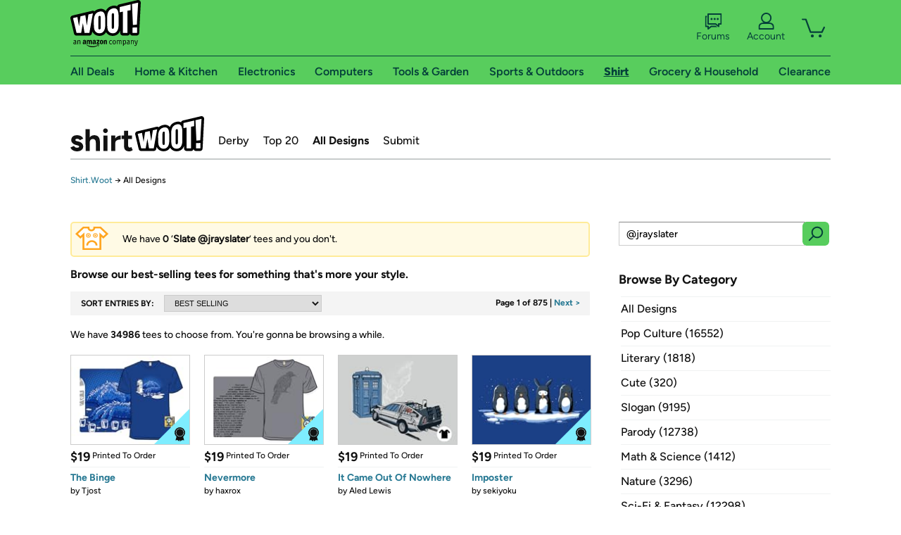

--- FILE ---
content_type: text/html; charset=utf-8
request_url: https://shirt.woot.com/catalog?q=%40jrayslater&color=slate
body_size: 15813
content:



    <!DOCTYPE html>
    <html>
    <head>
        <!--AWS RUM-->
<script>(function (n, i, v, r, s, c, x, z) { x = window.AwsRumClient = { q: [], n: n, i: i, v: v, r: r, c: c }; window[n] = function (c, p) { x.q.push({ c: c, p: p }); }; z = document.createElement('script'); z.async = true; z.src = s; document.head.insertBefore(z, document.head.getElementsByTagName('script')[0]); })('cwr', 'f3691888-3da1-4d69-a78a-bbc88c499553', '1.0.0', 'us-east-1', 'https://client.rum.us-east-1.amazonaws.com/1.5.0/cwr.js', { guestRoleArn: "arn:aws:iam::525508281157:role/RUM-Monitor-us-east-1-525508281157-0063818041461-Unauth", identityPoolId: "us-east-1:9d0ab28f-ed32-4a67-84b0-1a981cafd7fb", endpoint: "https://dataplane.rum.us-east-1.amazonaws.com", telemetries: ["performance", "errors", "http"], allowCookies: true, enableXRay: true });</script>
<!--End AWS RUM-->

        <title>Shirt.Woot Catalog</title>
        <link rel="icon" type="image/png" href="https://d3rqdbvvokrlbl.cloudfront.net/lib/Images/favicon/favicon-96x96.2025.png" sizes="96x96" />
<link rel="icon" type="image/svg+xml" href="https://d3rqdbvvokrlbl.cloudfront.net/lib/Images/favicon/favicon.2025.svg" />
<link rel="apple-touch-icon" sizes="180x180" href="https://d3rqdbvvokrlbl.cloudfront.net/lib/Images/favicon/apple-touch-icon.5.png" />
<meta name="apple-mobile-web-app-title" content="Woot!" />


        <link href="https://d3rqdbvvokrlbl.cloudfront.net/areas/shirt.woot/styles/shared/layout.53e626251032.less" rel="stylesheet" />
        <link href="https://shirt.woot.com/catalog?q=%40jrayslater&amp;color=slate"
              rel="canonical">
        
        <meta content="width=1100" name="viewport" />
        <meta name="google-site-verification" content="OvtTPma0yP_gBPm58WnY3eTo2QcEZerb24x8gTUgiZQ" />
        <script crossorigin="anonymous" src="https://d3rqdbvvokrlbl.cloudfront.net/lib/scripts/shared/jquery-modernizr.53e626251032.js"></script>

        <meta content="2026-01-14T20:04:01.0849643Z" id="timestamp">

            
        <meta property="fb:app_id" content="121800081168103" />
        <meta property="og:description" content="We have 0 ‘Slate @jrayslater’ tees and you don&#39;t. Let&#39;s change that" />
        <meta property="og:title" content="Shirt.Woot Catalog" />
        <meta property="og:url" content="https://shirt.woot.com/catalog?q=%40jrayslater&amp;color=slate" />
        <meta property="og:site_name" content="Shirt.Woot" />


        <script>
            var googletag = googletag || {};
            googletag.cmd = googletag.cmd || [];
            (function () {
                var gads = document.createElement("script");
                gads.async = true;
                gads.type = "text/javascript";
                var useSSL = "https:" == document.location.protocol;
                gads.src = (useSSL ? "https:" : "http:") + "//www.googletagservices.com/tag/js/gpt.js";
                var node = document.getElementsByTagName("script")[0];
                node.parentNode.insertBefore(gads, node);
            })();
        </script>

        
            <script>
        var googleDataLayer = googleDataLayer || [];
        googleDataLayer.push({
            customDimensions: {
                displayType: 'Desktop',
            },
        });
    </script>

    <!-- Google Tag Manager -->
    <script>
        (function (w, d, s, l, i) {
            w[l] = w[l] || []; w[l].push({
                'gtm.start':
                    new Date().getTime(), event: 'gtm.js'
            }); var f = d.getElementsByTagName(s)[0],
                j = d.createElement(s), dl = l != 'dataLayer' ? '&l=' + l : ''; j.async = true; j.src =
                    '//www.googletagmanager.com/gtm.js?id=' + i + dl; f.parentNode.insertBefore(j, f);
        })(window, document, 'script', 'googleDataLayer', 'GTM-KBS4QP');</script>
    <!-- End Google Tag Manager -->


        

        <!-- Optimizely -->
        <script src="https://cdn.optimizely.com/js/25069340825.js"></script>
        <!-- End Optimizely -->

        
    <link href="https://d3rqdbvvokrlbl.cloudfront.net/areas/shirt.woot/styles/catalog/index.53e626251032.less" rel="stylesheet" />

        <style> </style > <script> $(function(){
if (document.location.href.indexOf('woot.com/offers/') < 0) {
    return;
}

var $linksWithWrongUrl = $('a[href="https://admin.woot.com/warranty"]');
if ($linksWithWrongUrl.length === 0) {
    return;
}
$linksWithWrongUrl.attr('href', document.location.origin + '/warranty');
}) </script> <style > </style><style></style >
<script>
$(document).ready(function () { 
$('p, h1, h2, h3, a').filter(':contains("Woot Inc"), :contains("Woot, Inc")').each(function(){$(this).text($(this).text().replace(/Woot,? Inc\.?/g,"Woot LLC")); });
});
</script>
<style ></style>

    </head>

    <body>
        

    <!-- Google Tag Manager (noscript) -->
        <noscript><iframe src="//www.googletagmanager.com/ns.html?id=GTM-KBS4QP"
        height="0" width="0" style="display:none;visibility:hidden" sandbox=""></iframe></noscript>
    <!-- End Google Tag Manager (noscript) -->


        
        <div id="header-container">
            
            



<a class="amazon-ingress" href="#" data-test-ui="amazon-ingress"><div class="arrow"></div>Back to Amazon.com</a>

<header id="global-header">
    <div class="header-container">
        <nav class="actions">
            <div class="logo-container">
                <a class="logo-container"     href="https://www.woot.com/?ref=w_ngh_w_2#ref=shirt.woot.com/header/tab@1.10-woot" data-ref-tag="w_ngh_w_2"
>
                    <img src="https://d3rqdbvvokrlbl.cloudfront.net/lib/images/sites/header/woot-logo.svg" alt="W-O-O-T exclamation. Woooot! an Amazon company." />
                </a>
            </div>
            <div class="actions-list-container menu-items-container">
                <div class="action-box">
                    <ul class="actions-list">
                        <li>
                            <a href="https://forums.woot.com/" class="forums">
                                <svg width="25" height="24" viewBox="0 0 25 24" fill="none"
    xmlns="http://www.w3.org/2000/svg">
    <g clip-path="url(#clip0_503_10326)">
        <g clip-path="url(#clip1_503_10326)">
            <path d="M24.21 1.29C24.03 1.11 23.78 1 23.52 1H5.02004C4.76004 1 4.51004 1.1 4.33004 1.29C4.15004 1.47 4.04004 1.72 4.04004 1.98V15.95C4.04004 16.21 4.14004 16.46 4.33004 16.64C4.52004 16.82 4.76004 16.93 5.02004 16.93H15.21L19.33 20.29C19.62 20.53 20.03 20.58 20.37 20.42C20.71 20.26 20.93 19.91 20.93 19.54V16.93H23.54C23.8 16.93 24.05 16.83 24.23 16.64C24.41 16.46 24.52 16.21 24.52 15.95V1.98C24.52 1.72 24.42 1.47 24.23 1.29H24.21ZM19.94 14.97C19.68 14.97 19.43 15.07 19.25 15.26C19.07 15.44 18.96 15.69 18.96 15.95V17.48L16.17 15.2C16 15.06 15.78 14.98 15.55 14.98H6.00004V2.95H22.55V14.97H19.94Z" fill="#121212"/>
            <path d="M18.6499 7.5C17.8399 7.5 17.1799 8.16 17.1799 8.97C17.1799 9.78 17.8399 10.44 18.6499 10.44C19.4599 10.44 20.1199 9.78 20.1199 8.97C20.1199 8.16 19.4599 7.5 18.6499 7.5Z" fill="#121212"/>
            <path d="M14.27 7.5C13.46 7.5 12.8 8.16 12.8 8.97C12.8 9.78 13.46 10.44 14.27 10.44C15.08 10.44 15.74 9.78 15.74 8.97C15.74 8.16 15.08 7.5 14.27 7.5Z" fill="#121212"/>
            <path d="M9.90005 7.5C9.09005 7.5 8.43005 8.16 8.43005 8.97C8.43005 9.78 9.09005 10.44 9.90005 10.44C10.7101 10.44 11.3701 9.78 11.3701 8.97C11.3701 8.16 10.7101 7.5 9.90005 7.5Z" fill="#121212"/>
            <path d="M15.69 18.49H9.45C9.22 18.49 9.01 18.57 8.83 18.71L6.04 20.99V19.46C6.04 19.2 5.94 18.95 5.75 18.77C5.56 18.59 5.32 18.48 5.06 18.48H2.45V6.41997H3.16V4.46997H1.48C1.22 4.46997 0.97 4.56997 0.79 4.75997C0.61 4.93997 0.5 5.18997 0.5 5.44997V19.46C0.5 19.72 0.6 19.97 0.79 20.15C0.97 20.33 1.22 20.44 1.48 20.44H4.09V23.05C4.09 23.43 4.31 23.77 4.65 23.93C4.99 24.09 5.39 24.04 5.69 23.8L9.81 20.44H18.08L15.7 18.49H15.69Z" fill="#121212"/>
        </g>
    </g>
    <g transform="translate(25,0)" clip-path="url(#clip0_504_10390)">
        <g clip-path="url(#clip1_504_10390)">
            <path d="M24.21 1.29C24.03 1.11 23.78 1 23.52 1H5.02004C4.76004 1 4.51004 1.1 4.33004 1.29C4.15004 1.47 4.04004 1.72 4.04004 1.98V15.95C4.04004 16.21 4.14004 16.46 4.33004 16.64C4.51004 16.82 4.76004 16.93 5.02004 16.93H15.21L19.33 20.29C19.62 20.53 20.03 20.58 20.37 20.42C20.71 20.26 20.93 19.91 20.93 19.54V16.93H23.54C23.8 16.93 24.05 16.83 24.23 16.64C24.41 16.45 24.52 16.21 24.52 15.95V1.98C24.52 1.72 24.42 1.47 24.23 1.29H24.21ZM9.90004 10.43C9.09004 10.43 8.43004 9.77 8.43004 8.96C8.43004 8.15 9.09004 7.49 9.90004 7.49C10.71 7.49 11.37 8.15 11.37 8.96C11.37 9.77 10.71 10.43 9.90004 10.43ZM14.27 10.43C13.46 10.43 12.8 9.77 12.8 8.96C12.8 8.15 13.46 7.49 14.27 7.49C15.08 7.49 15.74 8.15 15.74 8.96C15.74 9.77 15.08 10.43 14.27 10.43ZM18.65 10.43C17.84 10.43 17.18 9.77 17.18 8.96C17.18 8.15 17.84 7.49 18.65 7.49C19.46 7.49 20.12 8.15 20.12 8.96C20.12 9.77 19.46 10.43 18.65 10.43Z" fill="#121212"/>
            <path d="M15.69 18.49H9.45C9.22 18.49 9.01 18.57 8.83 18.71L6.04 20.99V19.46C6.04 19.2 5.94 18.95 5.75 18.77C5.56 18.59 5.32 18.48 5.06 18.48H2.45V6.41997H3.16V4.46997H1.48C1.22 4.46997 0.97 4.56997 0.79 4.75997C0.61 4.93997 0.5 5.18997 0.5 5.44997V19.46C0.5 19.72 0.6 19.97 0.79 20.15C0.97 20.33 1.22 20.44 1.48 20.44H4.09V23.05C4.09 23.43 4.31 23.77 4.65 23.93C4.99 24.09 5.39 24.04 5.69 23.8L9.81 20.44H18.08L15.7 18.49H15.69Z" fill="#121212"/>
        </g>
    </g>
    <defs>
        <clipPath id="clip0_503_10326">
            <rect width="24" height="24" fill="white" transform="translate(0.5)"/>
        </clipPath>
        <clipPath id="clip1_503_10326">
            <rect width="24" height="23.02" fill="white" transform="translate(0.5 1)"/>
        </clipPath>
        <clipPath id="clip0_504_10390">
            <rect width="24" height="24" fill="white" transform="translate(0.5)"/>
        </clipPath>
        <clipPath id="clip1_504_10390">
            <rect width="24" height="23.02" fill="white" transform="translate(0.5 1)"/>
        </clipPath>
    </defs>
</svg>

                                Forums
                            </a>
                        </li>
                        <li>
<div id="account" class="logged-out">
    <div id="welcome" data-header-ref="ngh">
            <div class="shows-user-drop">
                <a class="signin account">
                    <svg width="25" height="24" viewBox="0 0 25 24" fill="none"
    xmlns="http://www.w3.org/2000/svg">
    <g clip-path="url(#clip0_503_10282)">
        <path d="M21.78 15.72C20.62 14.69 19.04 14.07 17.31 14.07H16.25C18.55 12.79 20.11 10.33 20.11 7.51C20.11 3.36 16.75 0 12.6 0C8.45 0 5.08 3.36 5.08 7.51C5.08 10.33 6.64 12.79 8.94 14.07H7.88C6.15 14.07 4.57 14.69 3.41 15.72C2.25 16.75 1.5 18.22 1.5 19.85V23C1.5 23.25 1.6 23.51 1.79 23.69C1.97 23.87 2.22 23.98 2.48 23.98H22.71C22.97 23.98 23.22 23.88 23.4 23.69C23.58 23.51 23.69 23.26 23.69 23V19.85C23.69 18.22 22.94 16.75 21.78 15.73V15.72ZM8.67 11.44C7.66 10.43 7.04 9.05 7.04 7.51C7.04 5.97 7.66 4.59 8.67 3.58C9.68 2.57 11.06 1.95 12.6 1.95C14.14 1.95 15.52 2.57 16.53 3.58C17.54 4.59 18.16 5.97 18.16 7.51C18.16 9.05 17.54 10.43 16.53 11.44C15.52 12.45 14.14 13.07 12.6 13.07C11.06 13.07 9.68 12.45 8.67 11.44ZM21.73 22.02H3.45V19.85C3.45 18.83 3.91 17.9 4.7 17.19C5.49 16.48 6.62 16.03 7.87 16.03H17.29C18.55 16.03 19.67 16.48 20.46 17.19C21.25 17.9 21.71 18.83 21.71 19.85V22.02H21.73Z" fill="#121212"/>
    </g>
    <g transform="translate(25,0)" clip-path="url(#clip0_504_10402)">
        <path d="M21.78 15.72C20.62 14.69 19.04 14.07 17.31 14.07H16.25C18.55 12.79 20.11 10.33 20.11 7.51C20.11 3.36 16.75 0 12.6 0C8.45 0 5.08 3.36 5.08 7.51C5.08 10.33 6.64 12.79 8.94 14.07H7.88C6.15 14.07 4.57 14.69 3.41 15.72C2.25 16.75 1.5 18.22 1.5 19.85V23C1.5 23.25 1.6 23.51 1.79 23.69C1.97 23.87 2.22 23.98 2.48 23.98H22.71C22.97 23.98 23.22 23.88 23.4 23.69C23.58 23.51 23.69 23.26 23.69 23V19.85C23.69 18.22 22.94 16.75 21.78 15.73V15.72Z" fill="#121212"/>
    </g>
    <defs>
        <clipPath id="clip0_503_10282">
            <rect width="22.19" height="23.97" fill="white" transform="translate(1.5)"/>
        </clipPath>
        <clipPath id="clip0_504_10402">
            <rect width="22.19" height="23.97" fill="white" transform="translate(1.5)"/>
        </clipPath>
    </defs>
</svg>
                    Account
                </a>
            </div>
            <div class="acct-option-list">
                <ul>
                    <li>
                        <a class="signin">Sign in</a>
                    </li>
                    <li>
                        <a class="signup">New to Woot? - Sign up</a>
                    </li>
                    <li>
                        <a href="https://account.woot.com/?ref=ngh_act_ya_dd_so">Your Account</a>
                    </li>
                    <li>
                        <a href="https://account.woot.com/purchasehistory?ref=ngh_act_syb_so">Stuff You Bought</a>
                    </li>
                    <li>
                        <a href="https://support.woot.com/?ref=ngh_act_spt_so">Customer Service</a>
                    </li>
                    <li>
                        <a href="https://www.woot.com/feedback?ref=ngh_act_fdbk_so">Feedback</a>
                    </li>
                </ul>
            </div>
    </div>
</div>
</li>
                        <li>


<div data-minicart-hassoldoutitems="false" data-minicart-ref-tag="ngh_mc_crt" id="minicart">
        <a aria-label="Shopping Cart" class="count" href="https://www.woot.com/cart?ref=w_ngh_mc_icon#ref=shirt.woot.com/header"></a>
        <div class="loading"></div>
</div>
</li>
                    </ul>
                </div>
            </div>
        </nav>
        <nav class="categories">
                <div id="category-tab-everything-woot" class="category everything-woot retail  ">
                    <a     href="https://www.woot.com/alldeals?ref=w_ngh_et_1#ref=shirt.woot.com/header/tab@0.10-everything" data-ref-tag="w_ngh_et_1"
 class="tab"><span class="title">All Deals</span></a>



<section id="lazy-e6a0ddd7-cd67-4eea-b03c-dda0f73d9171" class="lazy-container drop-down" data-lazy-url="https://shirt.woot.com/sites/headercategoryflyout?category=Everything.Woot&amp;tabIndex=0&amp;tabCount=10&amp;ref=w_ngh_et_1" data-lazy-target="#category-tab-everything-woot" data-lazy-trigger="mouseover touchstart">
    <span class="loading"></span>
</section>
                </div>
                <div id="category-tab-home-woot" class="category home-woot retail  ">
                    <a     href="https://www.woot.com/category/home?ref=w_ngh_hm_3#ref=shirt.woot.com/header/tab@2.10-home" data-ref-tag="w_ngh_hm_3"
 class="tab"><span class="title">Home &amp; Kitchen</span></a>



<section id="lazy-2103458e-1ca3-4a95-b9b3-ab3ed8270ad6" class="lazy-container drop-down" data-lazy-url="https://shirt.woot.com/sites/headercategoryflyout?category=Home.Woot&amp;tabIndex=2&amp;tabCount=10&amp;ref=w_ngh_hm_3" data-lazy-target="#category-tab-home-woot" data-lazy-trigger="mouseover touchstart">
    <span class="loading"></span>
</section>
                </div>
                <div id="category-tab-electronics-woot" class="category electronics-woot retail  ">
                    <a     href="https://www.woot.com/category/electronics?ref=w_ngh_el_4#ref=shirt.woot.com/header/tab@3.10-electronics" data-ref-tag="w_ngh_el_4"
 class="tab"><span class="title">Electronics</span></a>



<section id="lazy-b8c51ab7-9b35-4f15-bba3-7aab32f17815" class="lazy-container drop-down" data-lazy-url="https://shirt.woot.com/sites/headercategoryflyout?category=Electronics.Woot&amp;tabIndex=3&amp;tabCount=10&amp;ref=w_ngh_el_4" data-lazy-target="#category-tab-electronics-woot" data-lazy-trigger="mouseover touchstart">
    <span class="loading"></span>
</section>
                </div>
                <div id="category-tab-computers-woot" class="category computers-woot retail  ">
                    <a     href="https://www.woot.com/category/computers?ref=w_ngh_cp_5#ref=shirt.woot.com/header/tab@4.10-computers" data-ref-tag="w_ngh_cp_5"
 class="tab"><span class="title">Computers</span></a>



<section id="lazy-8520d2f8-310d-4ea2-ac12-8436188f9993" class="lazy-container drop-down" data-lazy-url="https://shirt.woot.com/sites/headercategoryflyout?category=Computers.Woot&amp;tabIndex=4&amp;tabCount=10&amp;ref=w_ngh_cp_5" data-lazy-target="#category-tab-computers-woot" data-lazy-trigger="mouseover touchstart">
    <span class="loading"></span>
</section>
                </div>
                <div id="category-tab-tools-woot" class="category tools-woot retail  ">
                    <a     href="https://www.woot.com/category/tools?ref=w_ngh_tg_6#ref=shirt.woot.com/header/tab@5.10-tools" data-ref-tag="w_ngh_tg_6"
 class="tab"><span class="title">Tools &amp; Garden</span></a>



<section id="lazy-00d6242d-8d7c-41d8-ab28-93d0c26822f6" class="lazy-container drop-down" data-lazy-url="https://shirt.woot.com/sites/headercategoryflyout?category=Tools.Woot&amp;tabIndex=5&amp;tabCount=10&amp;ref=w_ngh_tg_6" data-lazy-target="#category-tab-tools-woot" data-lazy-trigger="mouseover touchstart">
    <span class="loading"></span>
</section>
                </div>
                <div id="category-tab-sport-woot" class="category sport-woot retail  ">
                    <a     href="https://www.woot.com/category/sport?ref=w_ngh_sp_7#ref=shirt.woot.com/header/tab@6.10-sport" data-ref-tag="w_ngh_sp_7"
 class="tab"><span class="title">Sports &amp; Outdoors</span></a>



<section id="lazy-dcc998c6-0aec-4867-9fe4-7063aaffebb7" class="lazy-container drop-down" data-lazy-url="https://shirt.woot.com/sites/headercategoryflyout?category=Sport.Woot&amp;tabIndex=6&amp;tabCount=10&amp;ref=w_ngh_sp_7" data-lazy-target="#category-tab-sport-woot" data-lazy-trigger="mouseover touchstart">
    <span class="loading"></span>
</section>
                </div>
                <div id="category-tab-shirt-woot" class="category shirt-woot retail current ">
                    <a     href="https://shirt.woot.com/?ref=w_ngh_sh_8#ref=shirt.woot.com/header/tab@7.10-shirt" data-ref-tag="w_ngh_sh_8"
 class="tab"><span class="title">Shirt</span></a>



<section id="lazy-b2ac873e-2ca7-411e-bdeb-87f86627a45b" class="lazy-container drop-down" data-lazy-url="https://shirt.woot.com/sites/headercategoryflyout?category=Shirt.Woot&amp;tabIndex=7&amp;tabCount=10&amp;ref=w_ngh_sh_8" data-lazy-target="#category-tab-shirt-woot" data-lazy-trigger="mouseover touchstart">
    <span class="loading"></span>
</section>
                </div>
                <div id="category-tab-grocery-woot" class="category grocery-woot retail  ">
                    <a     href="https://www.woot.com/category/grocery?ref=w_ngh_gr_9#ref=shirt.woot.com/header/tab@8.10-grocery" data-ref-tag="w_ngh_gr_9"
 class="tab"><span class="title">Grocery &amp; Household</span></a>



<section id="lazy-faa1a8b7-2da0-4671-9de4-3fa5748642ed" class="lazy-container drop-down" data-lazy-url="https://shirt.woot.com/sites/headercategoryflyout?category=Grocery.Woot&amp;tabIndex=8&amp;tabCount=10&amp;ref=w_ngh_gr_9" data-lazy-target="#category-tab-grocery-woot" data-lazy-trigger="mouseover touchstart">
    <span class="loading"></span>
</section>
                </div>
                <div id="category-tab-sellout-woot" class="category sellout-woot retail  ">
                    <a     href="https://www.woot.com/category/sellout?ref=w_ngh_so_10#ref=shirt.woot.com/header/tab@9.10-sellout" data-ref-tag="w_ngh_so_10"
 class="tab"><span class="title">Clearance</span></a>



<section id="lazy-c876b2e7-2df7-4097-84d9-7e8fc7388c0d" class="lazy-container drop-down" data-lazy-url="https://shirt.woot.com/sites/headercategoryflyout?category=Sellout.Woot&amp;tabIndex=9&amp;tabCount=10&amp;ref=w_ngh_so_10" data-lazy-target="#category-tab-sellout-woot" data-lazy-trigger="mouseover touchstart">
    <span class="loading"></span>
</section>
                </div>
        </nav>
    </div>
</header>
        </div>
        

<header id="site-header">
    <h1><a class="logo" href="/#ref=shirt.woot.com/siteheader/logo" rel="home">Shirt.Woot</a></h1>
    <nav>
        <ul>
            <li><a class="" href="/derby?ref=w_sh_drby#ref=shirt.woot.com/siteheader/derby">Derby</a></li>
            <li><a class="" href="/top20?ref=w_sh_top20#ref=shirt.woot.com/siteheader/top20">Top 20</a></li>
            <li><a class="current" href="/catalog?ref=w_sh_ctlg#ref=shirt.woot.com/siteheader/catalog">All Designs</a></li>
            <li><a class="" href="/submit?ref=w_sh_sub#ref=shirt.woot.com/siteheader/submit">Submit</a></li>
        </ul>
    </nav>
</header>


        
    <nav id="breadcrumbs">
        <ol>
            <li>
                <a href="/?ref=sh_cnt_ctlg_idx_crum_1">Shirt.Woot</a>
                <span>&rarr;</span>
                All Designs
            </li>
        </ol>
    </nav>

        







<div id="content" class="">
        <div class="offer-list">
                    <div class="no results-header">
        <span class="icon"></span>

            We have <span class="count">0</span> ‘<span class="criteria">Slate @jrayslater</span>’ tees and you don't. <span class="quip">Let's change that</span>
    </div>

                <span class="results-description">Browse our best-selling tees for something that's more your style.</span>

            <div class="offer-list-header">
                <div class="search-sort">
                    <h2>Sort Entries By:</h2>
                    <select onchange="if (this.value) window.location.href=this.value">
                        <option selected value="/catalog?">BEST SELLING</option>
                        <option  value="/catalog?sort=most-recent">MOST RECENT</option>
                    </select>
                </div>

                <div class="pagination">

                        <span>Page 1 of 875 </span>
                            | <a class="next" data-page="2" href="catalog?page=2&ref=cnt_ctlg_tnext">Next ></a>
                </div>
            </div>

                <div class="results-header">
        <span class="icon"></span>

            We have <span class="count">34986</span> tees to choose from. <span class="quip">You're gonna be browsing a while.</span>
    </div>


            <ul>
                        <li class="derby-winners" data-tooltip="">
                            <a href="/offers/the-binge-291?ref=cnt_ctlg_dgn_0">
                                <img src="https://images-na.ssl-images-amazon.com/images/S/mediaservice.woot.com/808cbc2e-b231-4620-bd19-6cff35717e74._SX169_CR0,1,169,124_.png" alt="The Binge" />

                                <span class="overlay"></span>
                                <span class="icon"></span>

                                <span class="header">
                                        <span class="price">$19</span>
                                    <span class="kind">
                                            Printed To Order
                                    </span>
                                </span>
                                <span class="info">
                                    <h2>The Binge</h2>
                                </span>
                            </a>
                                    <span class="artist">by <a href="/catalog?q=%40Tjost" title="Tjost">Tjost</a></span>

                        </li>
                        <li class="derby-winners" data-tooltip="">
                            <a href="/offers/nevermore-275?ref=cnt_ctlg_dgn_1">
                                <img src="https://images-na.ssl-images-amazon.com/images/S/mediaservice.woot.com/c3df2dd5-bb0f-4272-9b6f-998135887259._SX169_CR0,1,169,124_.png" alt="Nevermore" />

                                <span class="overlay"></span>
                                <span class="icon"></span>

                                <span class="header">
                                        <span class="price">$19</span>
                                    <span class="kind">
                                            Printed To Order
                                    </span>
                                </span>
                                <span class="info">
                                    <h2>Nevermore</h2>
                                </span>
                            </a>
                                    <span class="artist">by <a href="/catalog?q=%40haxrox" title="haxrox">haxrox</a></span>

                        </li>
                        <li data-tooltip="">
                            <a href="/offers/it-came-out-of-nowhere-145?ref=cnt_ctlg_dgn_2">
                                <img src="https://images-na.ssl-images-amazon.com/images/S/mediaservice.woot.com/1c02e0c2-2a42-4162-bd56-ab3f1f699286._SX169_CR0,1,169,124_.png" alt="It Came Out Of Nowhere" />

                                <span class="overlay"></span>
                                <span class="icon"></span>

                                <span class="header">
                                        <span class="price">$19</span>
                                    <span class="kind">
                                            Printed To Order
                                    </span>
                                </span>
                                <span class="info">
                                    <h2>It Came Out Of Nowhere</h2>
                                </span>
                            </a>
                                    <span class="artist">by <a href="/catalog?q=%40%22Aled+Lewis%22" title="Aled Lewis">Aled Lewis</a></span>

                        </li>
                        <li class="derby-winners" data-tooltip="Penguins are pretty dumb when it comes to disguises.">
                            <a href="/offers/imposter-114?ref=cnt_ctlg_dgn_3">
                                <img src="https://images-na.ssl-images-amazon.com/images/S/mediaservice.woot.com/4bd1e95d-6ae7-4975-9f8c-86c261d26791._SX169_CR0,1,169,124_.png" alt="Imposter" />

                                <span class="overlay"></span>
                                <span class="icon"></span>

                                <span class="header">
                                        <span class="price">$19</span>
                                    <span class="kind">
                                            Printed To Order
                                    </span>
                                </span>
                                <span class="info">
                                    <h2>Imposter</h2>
                                </span>
                            </a>
                                    <span class="artist">by <a href="/catalog?q=%40sekiyoku" title="sekiyoku">sekiyoku</a></span>

                        </li>
                        <li class="derby-winners" data-tooltip="">
                            <a href="/offers/family-breakfast-37?ref=cnt_ctlg_dgn_4">
                                <img src="https://images-na.ssl-images-amazon.com/images/S/mediaservice.woot.com/da16dc5f-096a-4525-96bc-c6fdfe86ab9c._SX169_CR0,1,169,124_.png" alt="Family Breakfast" />

                                <span class="overlay"></span>
                                <span class="icon"></span>

                                <span class="header">
                                        <span class="price">$19</span>
                                    <span class="kind">
                                            Printed To Order
                                    </span>
                                </span>
                                <span class="info">
                                    <h2>Family Breakfast</h2>
                                </span>
                            </a>
                                    <span class="artist">by <a href="/catalog?q=%40ramyb" title="ramyb">ramyb</a></span>

                        </li>
                        <li class="derby-winners" data-tooltip="Okay, think! We&#39;ll say, uh, he fell! Yeah! They&#39;ll believe that!">
                            <a href="/offers/donut-panic-84?ref=cnt_ctlg_dgn_5">
                                <img src="https://images-na.ssl-images-amazon.com/images/S/mediaservice.woot.com/6dbea7b9-d901-4150-ad6d-7309c5146c60._SX169_CR0,1,169,124_.png" alt="Donut Panic!" />

                                <span class="overlay"></span>
                                <span class="icon"></span>

                                <span class="header">
                                        <span class="price">$19</span>
                                    <span class="kind">
                                            Printed To Order
                                    </span>
                                </span>
                                <span class="info">
                                    <h2>Donut Panic!</h2>
                                </span>
                            </a>
                                    <span class="artist">by <a href="/catalog?q=%40Capttylor34" title="Capttylor34">Capttylor34</a></span>

                        </li>
                        <li class="derby-winners" data-tooltip="There&#39;s no accounting for undead taste.">
                            <a href="/offers/acquired-taste-56?ref=cnt_ctlg_dgn_6">
                                <img src="https://images-na.ssl-images-amazon.com/images/S/mediaservice.woot.com/4408faee-aaa7-482c-ae08-a4253d98367f._SX169_CR0,1,169,124_.png" alt="Acquired Taste" />

                                <span class="overlay"></span>
                                <span class="icon"></span>

                                <span class="header">
                                        <span class="price">$19</span>
                                    <span class="kind">
                                            Printed To Order
                                    </span>
                                </span>
                                <span class="info">
                                    <h2>Acquired Taste</h2>
                                </span>
                            </a>
                                    <span class="artist">by <a href="/catalog?q=%40patrickspens" title="patrickspens">patrickspens</a></span>

                        </li>
                        <li class="derby-winners" data-tooltip="">
                            <a href="/offers/the-reason-for-the-season-11?ref=cnt_ctlg_dgn_7">
                                <img src="https://images-na.ssl-images-amazon.com/images/S/mediaservice.woot.com/d405918c-5120-4340-84bd-5f366923cb69._SX169_CR0,1,169,124_.png" alt="The Reason for the Season" />

                                <span class="overlay"></span>
                                <span class="icon"></span>

                                <span class="header">
                                        <span class="price">$19</span>
                                    <span class="kind">
                                            Printed To Order
                                    </span>
                                </span>
                                <span class="info">
                                    <h2>The Reason for the Season</h2>
                                </span>
                            </a>
                                    <span class="artist">by <a href="/catalog?q=%40EwingKlipspringer" title="EwingKlipspringer">EwingKlipspringer</a></span>

                        </li>
                        <li class="derby-winners" data-tooltip="">
                            <a href="/offers/go-sports-212?ref=cnt_ctlg_dgn_8">
                                <img src="https://images-na.ssl-images-amazon.com/images/S/mediaservice.woot.com/6e13a4b5-75f4-4f10-9e57-6d7627b98262._SX169_CR0,1,169,124_.png" alt="Go Sports!" />

                                <span class="overlay"></span>
                                <span class="icon"></span>

                                <span class="header">
                                        <span class="price">$19</span>
                                    <span class="kind">
                                            Printed To Order
                                    </span>
                                </span>
                                <span class="info">
                                    <h2>Go Sports!</h2>
                                </span>
                            </a>
                                    <span class="artist">by <a href="/catalog?q=%40%22The+Awkward+Yeti%22" title="The Awkward Yeti">The Awkward Yeti</a></span>

                        </li>
                        <li class="derby-winners" data-tooltip="">
                            <a href="/offers/the-epic-begins-85?ref=cnt_ctlg_dgn_9">
                                <img src="https://images-na.ssl-images-amazon.com/images/S/mediaservice.woot.com/f18ba82c-80f8-4b3d-bf83-b8622023f410._SX169_CR0,1,169,124_.png" alt="The Epic Begins" />

                                <span class="overlay"></span>
                                <span class="icon"></span>

                                <span class="header">
                                        <span class="price">$19</span>
                                    <span class="kind">
                                            Printed To Order
                                    </span>
                                </span>
                                <span class="info">
                                    <h2>The Epic Begins</h2>
                                </span>
                            </a>
                                    <span class="artist">by <a href="/catalog?q=%40DeadFrog" title="DeadFrog">DeadFrog</a></span>

                        </li>
                        <li class="derby-winners" data-tooltip="There&#39;s one in every dojo.">
                            <a href="/offers/unstealthiest-ninja-52?ref=cnt_ctlg_dgn_10">
                                <img src="https://images-na.ssl-images-amazon.com/images/S/mediaservice.woot.com/fafc2158-ef8f-410d-a30f-584f63657bff._SX169_CR0,1,169,124_.png" alt="Unstealthiest Ninja" />

                                <span class="overlay"></span>
                                <span class="icon"></span>

                                <span class="header">
                                        <span class="price">$19</span>
                                    <span class="kind">
                                            Printed To Order
                                    </span>
                                </span>
                                <span class="info">
                                    <h2>Unstealthiest Ninja</h2>
                                </span>
                            </a>
                                    <span class="artist">by <a href="/catalog?q=%40dooomcat" title="dooomcat">dooomcat</a></span>

                        </li>
                        <li data-tooltip="">
                            <a href="/offers/what-are-those-foxes-saying-39?ref=cnt_ctlg_dgn_11">
                                <img src="https://images-na.ssl-images-amazon.com/images/S/mediaservice.woot.com/740bed09-a84d-43db-9405-9c08f532d3b8._SX169_CR0,1,169,124_.png" alt="What are Those Foxes Saying?" />

                                <span class="overlay"></span>
                                <span class="icon"></span>

                                <span class="header">
                                        <span class="price">$19</span>
                                    <span class="kind">
                                            Printed To Order
                                    </span>
                                </span>
                                <span class="info">
                                    <h2>What are Those Foxes Saying?</h2>
                                </span>
                            </a>
                                    <span class="artist">by <a href="/catalog?q=%40Fablefire" title="Fablefire">Fablefire</a></span>

                        </li>
                        <li data-tooltip="">
                            <a href="/offers/vincent-van-groot-82?ref=cnt_ctlg_dgn_12">
                                <img src="https://images-na.ssl-images-amazon.com/images/S/mediaservice.woot.com/6e2f80d7-9adf-4a28-89b5-6f80693f2a32._SX169_CR0,1,169,124_.png" alt="Vincent Van Groot" />

                                <span class="overlay"></span>
                                <span class="icon"></span>

                                <span class="header">
                                        <span class="price">$19</span>
                                    <span class="kind">
                                            Printed To Order
                                    </span>
                                </span>
                                <span class="info">
                                    <h2>Vincent Van Groot</h2>
                                </span>
                            </a>
                                    <span class="artist">by <a href="/catalog?q=%40%22fishbiscuit5+and+collinvh%22" title="fishbiscuit5 and collinvh">fishbiscuit5 and collinvh</a></span>

                        </li>
                        <li class="sold-out" data-tooltip="">
                            <a href="/offers/the-cheese-is-a-liederkranz-35?ref=cnt_ctlg_dgn_13">
                                <img src="https://images-na.ssl-images-amazon.com/images/S/mediaservice.woot.com/8dc5ee44-b31e-46ec-988e-b2cc040a99c1._SX169_CR0,1,169,124_.png" alt="The Cheese is a Liederkranz" />

                                <span class="overlay"></span>
                                <span class="icon"></span>

                                <span class="header">
                                    <span class="kind">
                                            Out of Print
                                    </span>
                                </span>
                                <span class="info">
                                    <h2>The Cheese is a Liederkranz</h2>
                                </span>
                            </a>
                                    <span class="artist">by <a href="/catalog?q=%40bassanimation" title="bassanimation">bassanimation</a></span>

                        </li>
                        <li data-tooltip="">
                            <a href="/offers/the-formula-for-success-43?ref=cnt_ctlg_dgn_14">
                                <img src="https://images-na.ssl-images-amazon.com/images/S/mediaservice.woot.com/c076d7b3-b29e-4d95-a67d-5bc8e4fd4403._SX169_CR0,1,169,124_.png" alt="The Formula For Success" />

                                <span class="overlay"></span>
                                <span class="icon"></span>

                                <span class="header">
                                        <span class="price">$19</span>
                                    <span class="kind">
                                            Printed To Order
                                    </span>
                                </span>
                                <span class="info">
                                    <h2>The Formula For Success</h2>
                                </span>
                            </a>
                                    <span class="artist">by <a href="/catalog?q=%40%22Jason+Tracewell%22" title="Jason Tracewell">Jason Tracewell</a></span>

                        </li>
                        <li data-tooltip="">
                            <a href="/offers/starcheology-84?ref=cnt_ctlg_dgn_15">
                                <img src="https://images-na.ssl-images-amazon.com/images/S/mediaservice.woot.com/ae6404f0-3418-4c66-9bd5-b56e20f66631._SX169_CR0,1,169,124_.png" alt="Starcheology" />

                                <span class="overlay"></span>
                                <span class="icon"></span>

                                <span class="header">
                                        <span class="price">$19</span>
                                    <span class="kind">
                                            Printed To Order
                                    </span>
                                </span>
                                <span class="info">
                                    <h2>Starcheology</h2>
                                </span>
                            </a>
                                    <span class="artist">by <a href="/catalog?q=%40%22Terry+Peppers%22" title="Terry Peppers">Terry Peppers</a></span>

                        </li>
                        <li class="derby-winners" data-tooltip="">
                            <a href="/offers/procrastination-university-27?ref=cnt_ctlg_dgn_16">
                                <img src="https://images-na.ssl-images-amazon.com/images/S/mediaservice.woot.com/bbe9d199-cc29-45cc-bce7-d03cd7ccac3a._SX169_CR0,1,169,124_.png" alt="Procrastination University" />

                                <span class="overlay"></span>
                                <span class="icon"></span>

                                <span class="header">
                                        <span class="price">$19</span>
                                    <span class="kind">
                                            Printed To Order
                                    </span>
                                </span>
                                <span class="info">
                                    <h2>Procrastination University</h2>
                                </span>
                            </a>
                                    <span class="artist">by <a href="/catalog?q=%40fishbiscuit5" title="fishbiscuit5">fishbiscuit5</a></span>

                        </li>
                        <li data-tooltip="">
                            <a href="/offers/its-a-trap-23?ref=cnt_ctlg_dgn_17">
                                <img src="https://images-na.ssl-images-amazon.com/images/S/mediaservice.woot.com/6b06b46b-0b9d-4f94-ba09-d053546c4ccd._SX169_CR0,1,169,124_.png" alt="It’s A Trap!" />

                                <span class="overlay"></span>
                                <span class="icon"></span>

                                <span class="header">
                                        <span class="price">$19</span>
                                    <span class="kind">
                                            Printed To Order
                                    </span>
                                </span>
                                <span class="info">
                                    <h2>It’s A Trap!</h2>
                                </span>
                            </a>
                                    <span class="artist">by <a href="/catalog?q=%40%22Matt+Leyen%22" title="Matt Leyen">Matt Leyen</a></span>

                        </li>
                        <li class="derby-winners" data-tooltip="">
                            <a href="/offers/bounty-hunter-52?ref=cnt_ctlg_dgn_18">
                                <img src="https://images-na.ssl-images-amazon.com/images/S/mediaservice.woot.com/5a155aaa-4706-4ea9-a4b3-3e589d8d0bb9._SX169_CR0,1,169,124_.png" alt="Bounty Hunter" />

                                <span class="overlay"></span>
                                <span class="icon"></span>

                                <span class="header">
                                        <span class="price">$19</span>
                                    <span class="kind">
                                            Printed To Order
                                    </span>
                                </span>
                                <span class="info">
                                    <h2>Bounty Hunter</h2>
                                </span>
                            </a>
                                    <span class="artist">by <a href="/catalog?q=%40kdeuce" title="kdeuce">kdeuce</a></span>

                        </li>
                        <li class="derby-winners" data-tooltip="">
                            <a href="/offers/music-is-life-73?ref=cnt_ctlg_dgn_19">
                                <img src="https://images-na.ssl-images-amazon.com/images/S/mediaservice.woot.com/9d32253d-d895-4c59-84d6-309133088189._SX169_CR0,1,169,124_.png" alt="Music is Life" />

                                <span class="overlay"></span>
                                <span class="icon"></span>

                                <span class="header">
                                        <span class="price">$19</span>
                                    <span class="kind">
                                            Printed To Order
                                    </span>
                                </span>
                                <span class="info">
                                    <h2>Music is Life</h2>
                                </span>
                            </a>
                                    <span class="artist">by <a href="/catalog?q=%40sekiyoku" title="sekiyoku">sekiyoku</a></span>

                        </li>
                        <li class="sold-out" data-tooltip="">
                            <a href="/offers/shhhhhhh-43?ref=cnt_ctlg_dgn_20">
                                <img src="https://images-na.ssl-images-amazon.com/images/S/mediaservice.woot.com/439896fa-01a3-4479-9c86-ede70f2745ba._SX169_CR0,1,169,124_.png" alt="Shhhhhhh" />

                                <span class="overlay"></span>
                                <span class="icon"></span>

                                <span class="header">
                                    <span class="kind">
                                            Out of Print
                                    </span>
                                </span>
                                <span class="info">
                                    <h2>Shhhhhhh</h2>
                                </span>
                            </a>
                                    <span class="artist">by <a href="/catalog?q=%40%22Robbie+Lee%22" title="Robbie Lee">Robbie Lee</a></span>

                        </li>
                        <li data-tooltip="">
                            <a href="/offers/so-games-much-thrones-wow-66?ref=cnt_ctlg_dgn_21">
                                <img src="https://images-na.ssl-images-amazon.com/images/S/mediaservice.woot.com/fb7b23f3-d84f-4439-b76e-6e4b1c2dc86d._SX169_CR0,1,169,124_.png" alt="So Games Much Thrones Wow" />

                                <span class="overlay"></span>
                                <span class="icon"></span>

                                <span class="header">
                                        <span class="price">$19</span>
                                    <span class="kind">
                                            Printed To Order
                                    </span>
                                </span>
                                <span class="info">
                                    <h2>So Games Much Thrones Wow</h2>
                                </span>
                            </a>
                                    <span class="artist">by <a href="/catalog?q=%40rasabi" title="rasabi">rasabi</a></span>

                        </li>
                        <li data-tooltip="Just tell everyone the food stains are supposed to be camouflage.">
                            <a href="/offers/kitchen-warfare-22?ref=cnt_ctlg_dgn_22">
                                <img src="https://images-na.ssl-images-amazon.com/images/S/mediaservice.woot.com/a75bbbf0-53bc-4078-bbd1-2c8c1b901688._SX169_CR0,1,169,124_.png" alt="Kitchen Warfare" />

                                <span class="overlay"></span>
                                <span class="icon"></span>

                                <span class="header">
                                        <span class="price">$19</span>
                                    <span class="kind">
                                            Printed To Order
                                    </span>
                                </span>
                                <span class="info">
                                    <h2>Kitchen Warfare</h2>
                                </span>
                            </a>
                                    <span class="artist">by <a href="/catalog?q=%40specsmachine" title="specsmachine">specsmachine</a></span>

                        </li>
                        <li data-tooltip="">
                            <a href="/offers/unstealthiest-ninja-3z-47?ref=cnt_ctlg_dgn_23">
                                <img src="https://images-na.ssl-images-amazon.com/images/S/mediaservice.woot.com/688ed404-9675-4204-a546-aee3382e876e._SX169_CR0,1,169,124_.png" alt="Unstealthiest Ninja Three" />

                                <span class="overlay"></span>
                                <span class="icon"></span>

                                <span class="header">
                                        <span class="price">$19</span>
                                    <span class="kind">
                                            Printed To Order
                                    </span>
                                </span>
                                <span class="info">
                                    <h2>Unstealthiest Ninja Three</h2>
                                </span>
                            </a>
                                    <span class="artist">by <a href="/catalog?q=%40DoOomcat" title="DoOomcat">DoOomcat</a></span>

                        </li>
                        <li class="derby-winners" data-tooltip="">
                            <a href="/offers/think-of-the-children-39?ref=cnt_ctlg_dgn_24">
                                <img src="https://images-na.ssl-images-amazon.com/images/S/mediaservice.woot.com/9058e51c-fdc4-4012-b782-1a84f2f503e4._SX169_CR0,1,169,124_.png" alt="Think of the Children" />

                                <span class="overlay"></span>
                                <span class="icon"></span>

                                <span class="header">
                                        <span class="price">$19</span>
                                    <span class="kind">
                                            Printed To Order
                                    </span>
                                </span>
                                <span class="info">
                                    <h2>Think of the Children</h2>
                                </span>
                            </a>
                                    <span class="artist">by <a href="/catalog?q=%40BootsBoots" title="BootsBoots">BootsBoots</a></span>

                        </li>
                        <li data-tooltip="NO ONE INVITED YOU, ORANGE.">
                            <a href="/offers/knock-knock-16?ref=cnt_ctlg_dgn_25">
                                <img src="https://images-na.ssl-images-amazon.com/images/S/mediaservice.woot.com/8a763537-a65a-4d83-a9dd-4fedc555ab94._SX169_CR0,1,169,124_.png" alt="Knock, Knock" />

                                <span class="overlay"></span>
                                <span class="icon"></span>

                                <span class="header">
                                        <span class="price">$19</span>
                                    <span class="kind">
                                            Printed To Order
                                    </span>
                                </span>
                                <span class="info">
                                    <h2>Knock, Knock</h2>
                                </span>
                            </a>
                                    <span class="artist">by <a href="/catalog?q=%40%22Nathan+W.+Pyle%22" title="Nathan W. Pyle">Nathan W. Pyle</a></span>

                        </li>
                        <li class="sold-out" data-tooltip="">
                            <a href="/offers/blink-and-youre-45?ref=cnt_ctlg_dgn_26">
                                <img src="https://images-na.ssl-images-amazon.com/images/S/mediaservice.woot.com/be849b5e-5525-460c-a389-f9554d725499._SX169_CR0,1,169,124_.png" alt="Blink and You&#39;re..." />

                                <span class="overlay"></span>
                                <span class="icon"></span>

                                <span class="header">
                                    <span class="kind">
                                            Out of Print
                                    </span>
                                </span>
                                <span class="info">
                                    <h2>Blink and You&#39;re...</h2>
                                </span>
                            </a>
                                    <span class="artist">by <a href="/catalog?q=%40wakho" title="wakho">wakho</a></span>

                        </li>
                        <li data-tooltip="">
                            <a href="/offers/reflections-on-pi-25?ref=cnt_ctlg_dgn_27">
                                <img src="https://images-na.ssl-images-amazon.com/images/S/mediaservice.woot.com/0e4a8d8b-54fe-492a-941a-cc26892278fd._SX169_CR0,1,169,124_.png" alt="Reflections on Pi" />

                                <span class="overlay"></span>
                                <span class="icon"></span>

                                <span class="header">
                                        <span class="price">$19</span>
                                    <span class="kind">
                                            Printed To Order
                                    </span>
                                </span>
                                <span class="info">
                                    <h2>Reflections on Pi</h2>
                                </span>
                            </a>
                                    <span class="artist">by <a href="/catalog?q=%40%22Robert+Deupree+Jr.%22" title="Robert Deupree Jr.">Robert Deupree Jr.</a></span>

                        </li>
                        <li class="derby-winners" data-tooltip="">
                            <a href="/offers/1971-floppy-diskette-23?ref=cnt_ctlg_dgn_28">
                                <img src="https://images-na.ssl-images-amazon.com/images/S/mediaservice.woot.com/defcb34f-9143-43e2-9e2e-20558815e9d2._SX169_CR0,1,169,124_.png" alt="1971-Floppy Diskette" />

                                <span class="overlay"></span>
                                <span class="icon"></span>

                                <span class="header">
                                        <span class="price">$19</span>
                                    <span class="kind">
                                            Printed To Order
                                    </span>
                                </span>
                                <span class="info">
                                    <h2>1971-Floppy Diskette</h2>
                                </span>
                            </a>
                                    <span class="artist">by <a href="/catalog?q=%40firefrogh" title="firefrogh">firefrogh</a></span>

                        </li>
                        <li class="derby-winners" data-tooltip="">
                            <a href="/offers/turtle-trouble-66?ref=cnt_ctlg_dgn_29">
                                <img src="https://images-na.ssl-images-amazon.com/images/S/mediaservice.woot.com/ba11a8d1-d765-4632-ae44-d9816e5d266f._SX169_CR0,1,169,124_.png" alt="Turtle Trouble" />

                                <span class="overlay"></span>
                                <span class="icon"></span>

                                <span class="header">
                                        <span class="price">$19</span>
                                    <span class="kind">
                                            Printed To Order
                                    </span>
                                </span>
                                <span class="info">
                                    <h2>Turtle Trouble</h2>
                                </span>
                            </a>
                                    <span class="artist">by <a href="/catalog?q=%40wakho" title="wakho">wakho</a></span>

                        </li>
                        <li class="derby-winners" data-tooltip="">
                            <a href="/offers/trust-me-87?ref=cnt_ctlg_dgn_30">
                                <img src="https://images-na.ssl-images-amazon.com/images/S/mediaservice.woot.com/f03c2723-e139-4eb7-a068-3231acf87e92._SX169_CR0,1,169,124_.png" alt="Trust Me!" />

                                <span class="overlay"></span>
                                <span class="icon"></span>

                                <span class="header">
                                        <span class="price">$19</span>
                                    <span class="kind">
                                            Printed To Order
                                    </span>
                                </span>
                                <span class="info">
                                    <h2>Trust Me!</h2>
                                </span>
                            </a>
                                    <span class="artist">by <a href="/catalog?q=%40patrickspens" title="patrickspens">patrickspens</a></span>

                        </li>
                        <li data-tooltip="">
                            <a href="/offers/like-magic-but-real-315?ref=cnt_ctlg_dgn_31">
                                <img src="https://images-na.ssl-images-amazon.com/images/S/mediaservice.woot.com/5aa3b8b0-6d00-4f8f-a9c1-a6beacfa18c8._SX169_CR0,1,169,124_.png" alt="Like Magic, But Real" />

                                <span class="overlay"></span>
                                <span class="icon"></span>

                                <span class="header">
                                        <span class="price">$19</span>
                                    <span class="kind">
                                            Printed To Order
                                    </span>
                                </span>
                                <span class="info">
                                    <h2>Like Magic, But Real</h2>
                                </span>
                            </a>
                                    <span class="artist">by <a href="/catalog?q=%40BooA" title="BooA">BooA</a></span>

                        </li>
                        <li class="derby-winners" data-tooltip="">
                            <a href="/offers/fresh-cake-43?ref=cnt_ctlg_dgn_32">
                                <img src="https://images-na.ssl-images-amazon.com/images/S/mediaservice.woot.com/cf49c50f-f8c6-4209-90ed-6562c5061595._SX169_CR0,1,169,124_.png" alt="Fresh Cake" />

                                <span class="overlay"></span>
                                <span class="icon"></span>

                                <span class="header">
                                        <span class="price">$19</span>
                                    <span class="kind">
                                            Printed To Order
                                    </span>
                                </span>
                                <span class="info">
                                    <h2>Fresh Cake</h2>
                                </span>
                            </a>
                                    <span class="artist">by <a href="/catalog?q=%40walmazan" title="walmazan">walmazan</a></span>

                        </li>
                        <li class="derby-winners" data-tooltip="Faith and begorrah, barkeep - another dram of Irish whisker!">
                            <a href="/offers/lucky-at-last-15?ref=cnt_ctlg_dgn_33">
                                <img src="https://images-na.ssl-images-amazon.com/images/S/mediaservice.woot.com/230de04a-4afb-4da9-ad68-9e2b28942aed._SX169_CR0,1,169,124_.png" alt="Lucky at last" />

                                <span class="overlay"></span>
                                <span class="icon"></span>

                                <span class="header">
                                        <span class="price">$19</span>
                                    <span class="kind">
                                            Printed To Order
                                    </span>
                                </span>
                                <span class="info">
                                    <h2>Lucky at last</h2>
                                </span>
                            </a>
                                    <span class="artist">by <a href="/catalog?q=%40ramyb" title="ramyb">ramyb</a></span>

                        </li>
                        <li class="derby-winners" data-tooltip="">
                            <a href="/offers/pandemonium-30?ref=cnt_ctlg_dgn_34">
                                <img src="https://images-na.ssl-images-amazon.com/images/S/mediaservice.woot.com/e16f6e74-1c30-4721-918a-dc14ccfc64f6._SX169_CR0,1,169,124_.png" alt="pandemonium" />

                                <span class="overlay"></span>
                                <span class="icon"></span>

                                <span class="header">
                                        <span class="price">$19</span>
                                    <span class="kind">
                                            Printed To Order
                                    </span>
                                </span>
                                <span class="info">
                                    <h2>pandemonium</h2>
                                </span>
                            </a>
                                    <span class="artist">by <a href="/catalog?q=%40no1" title="no1">no1</a></span>

                        </li>
                        <li class="derby-winners" data-tooltip="Man it&#39;s never gonna fit in my apartment, but I really want to buy it anyway.">
                            <a href="/offers/questionable-table-of-elements-21?ref=cnt_ctlg_dgn_35">
                                <img src="https://images-na.ssl-images-amazon.com/images/S/mediaservice.woot.com/2e525d04-a395-43a2-adb1-8a231fbe1016._SX169_CR0,1,169,124_.png" alt="Questionable Table of Elements" />

                                <span class="overlay"></span>
                                <span class="icon"></span>

                                <span class="header">
                                        <span class="price">$19</span>
                                    <span class="kind">
                                            Printed To Order
                                    </span>
                                </span>
                                <span class="info">
                                    <h2>Questionable Table of Elements</h2>
                                </span>
                            </a>
                                    <span class="artist">by <a href="/catalog?q=%40ApeLad" title="ApeLad">ApeLad</a></span>

                        </li>
                        <li class="derby-winners" data-tooltip="">
                            <a href="/offers/consider-yourself-warned-25?ref=cnt_ctlg_dgn_36">
                                <img src="https://images-na.ssl-images-amazon.com/images/S/mediaservice.woot.com/b35d01f2-90f1-45c9-a2e7-f34d0ffd419b._SX169_CR0,1,169,124_.png" alt="Consider Yourself Warned" />

                                <span class="overlay"></span>
                                <span class="icon"></span>

                                <span class="header">
                                        <span class="price">$19</span>
                                    <span class="kind">
                                            Printed To Order
                                    </span>
                                </span>
                                <span class="info">
                                    <h2>Consider Yourself Warned</h2>
                                </span>
                            </a>
                                    <span class="artist">by <a href="/catalog?q=%40patrickspens" title="patrickspens">patrickspens</a></span>

                        </li>
                        <li data-tooltip="">
                            <a href="/offers/reach-for-the-stars-111?ref=cnt_ctlg_dgn_37">
                                <img src="https://images-na.ssl-images-amazon.com/images/S/mediaservice.woot.com/1552dfff-369d-4f32-835a-d35908c0e317._SX169_CR0,1,169,124_.png" alt="Reach for the Stars" />

                                <span class="overlay"></span>
                                <span class="icon"></span>

                                <span class="header">
                                        <span class="price">$19</span>
                                    <span class="kind">
                                            Printed To Order
                                    </span>
                                </span>
                                <span class="info">
                                    <h2>Reach for the Stars</h2>
                                </span>
                            </a>
                                    <span class="artist">by <a href="/catalog?q=%40ApeLad" title="ApeLad">ApeLad</a></span>

                        </li>
                        <li class="derby-winners" data-tooltip="">
                            <a href="/offers/space-racing-stripes-38?ref=cnt_ctlg_dgn_38">
                                <img src="https://images-na.ssl-images-amazon.com/images/S/mediaservice.woot.com/075f65ec-006a-4601-b406-f455c49d6d2f._SX169_CR0,1,169,124_.png" alt="Space Racing Stripes" />

                                <span class="overlay"></span>
                                <span class="icon"></span>

                                <span class="header">
                                        <span class="price">$19</span>
                                    <span class="kind">
                                            Printed To Order
                                    </span>
                                </span>
                                <span class="info">
                                    <h2>Space Racing Stripes</h2>
                                </span>
                            </a>
                                    <span class="artist">by <a href="/catalog?q=%40Rasabi" title="Rasabi">Rasabi</a></span>

                        </li>
                        <li data-tooltip="">
                            <a href="/offers/thats-what-i-do-143?ref=cnt_ctlg_dgn_39">
                                <img src="https://images-na.ssl-images-amazon.com/images/S/mediaservice.woot.com/e82a60dc-b2fc-403b-a07c-3476732bc9ce._SX169_CR0,1,169,124_.png" alt="That&#39;s What I Do" />

                                <span class="overlay"></span>
                                <span class="icon"></span>

                                <span class="header">
                                        <span class="price">$19</span>
                                    <span class="kind">
                                            Printed To Order
                                    </span>
                                </span>
                                <span class="info">
                                    <h2>That&#39;s What I Do</h2>
                                </span>
                            </a>
                                    <span class="artist">by <a href="/catalog?q=%40Manospd" title="Manospd">Manospd</a></span>

                        </li>
            </ul>
            <div class="offer-list-footer">
                <div class="pagination bottom">

1                                <a class='page' data-page='2' href='catalog?page=2&ref=cnt_ctlg_pglk_2'>2</a>
                                <a class='page' data-page='3' href='catalog?page=3&ref=cnt_ctlg_pglk_3'>3</a>
                                <a class='page' data-page='4' href='catalog?page=4&ref=cnt_ctlg_pglk_4'>4</a>
                                <a class='page' data-page='5' href='catalog?page=5&ref=cnt_ctlg_pglk_5'>5</a>
                                <a class='page' data-page='6' href='catalog?page=6&ref=cnt_ctlg_pglk_6'>6</a>
                                <a class='page' data-page='7' href='catalog?page=7&ref=cnt_ctlg_pglk_7'>7</a>
                            &hellip;
                            <a class='page' data-page='875' href='catalog?page=875'>875</a>
                            | <a class="next" data-page="2" href="catalog?page=2&ref=cnt_ctlg_bnxt">Next ></a>
                </div>
            </div>
        </div>
        <div class="catalog-search-container">
<form action="/catalog" method="get">                <input class="q" id="q" name="q" placeholder="Search by title, artist, or keyword" type="text" value="@jrayslater" />
                <span class="search">
                    <input class="search-button" type="submit" value=" " />
                </span>
</form>        </div>


<div class="search-filters">
    <h3>Browse By Category</h3>
    <ul>
        <li class="category" id="category_all"><a href='catalog'>All Designs</a></li>

            <li class="category" id="category_pop-culture"><a href='catalog?category=pop-culture'>Pop Culture (16552)</a>
            </li>
            <li class="category" id="category_literary"><a href='catalog?category=literary'>Literary (1818)</a>
            </li>
            <li class="category" id="category_cute-kawaii"><a href='catalog?category=cute-kawaii'>Cute (320)</a>
            </li>
            <li class="category" id="category_slogan"><a href='catalog?category=slogan'>Slogan (9195)</a>
            </li>
            <li class="category" id="category_parody"><a href='catalog?category=parody'>Parody (12738)</a>
            </li>
            <li class="category" id="category_math-science"><a href='catalog?category=math-science'>Math &amp; Science (1412)</a>
            </li>
            <li class="category" id="category_nature"><a href='catalog?category=nature'>Nature (3296)</a>
            </li>
            <li class="category" id="category_sci-fi-fantasy"><a href='catalog?category=sci-fi-fantasy'>Sci-Fi &amp; Fantasy (12298)</a>
            </li>
            <li class="category" id="category_food"><a href='catalog?category=food'>Food (3771)</a>
            </li>
            <li class="category" id="category_art-design"><a href='catalog?category=art-design'>Art &amp; Design (6072)</a>
            </li>
            <li class="category" id="category_derby-winners"><a href='catalog?category=derby-winners'>Derby Winners (2766)</a>
                    <span class="derby-winners-icon "></span>
            </li>
            <li class="category" id="category_video-games"><a href='catalog?category=video-games'>Video Games (3468)</a>
            </li>
            <li class="category" id="category_music"><a href='catalog?category=music'>Music (1410)</a>
            </li>
            <li class="category" id="category_tech"><a href='catalog?category=tech'>Tech (1284)</a>
            </li>
            <li class="category" id="category_animals"><a href='catalog?category=animals'>Animals (9133)</a>
            </li>
    </ul>

    <h3>Browse By Color</h3>
    <ul style="width: 270px;">
            <li class="color" id="color_olive">
                <a  style="background-color: #4a4f26" href="catalog?q=%40jrayslater&amp;color=olive" title="Olive"></a>
            </li>
            <li class="color" id="color_silver">
                <a  style="background-color: #cfd1d1" href="catalog?q=%40jrayslater&amp;color=silver" title="Silver"></a>
            </li>
            <li class="color" id="color_baby-blue">
                <a  style="background-color: #8fb8db" href="catalog?q=%40jrayslater&amp;color=baby-blue" title="Baby Blue"></a>
            </li>
            <li class="color" id="color_cranberry">
                <a  style="background-color: #6e0a25" href="catalog?q=%40jrayslater&amp;color=cranberry" title="Cranberry"></a>
            </li>
            <li class="color" id="color_red">
                <a  style="background-color: #ba0c2f" href="catalog?q=%40jrayslater&amp;color=red" title="Red"></a>
            </li>
            <li class="color" id="color_grass">
                <a  style="background-color: #5e9444" href="catalog?q=%40jrayslater&amp;color=grass" title="Grass"></a>
            </li>
            <li class="color" id="color_asphalt">
                <a  style="background-color: #3f3e3c" href="catalog?q=%40jrayslater&amp;color=asphalt" title="Asphalt"></a>
            </li>
            <li class="color" id="color_navy">
                <a  style="background-color: #111c24" href="catalog?q=%40jrayslater&amp;color=navy" title="Navy"></a>
            </li>
            <li class="color" id="color_slate">
                <a  style="background-color: #818189" href="catalog?q=%40jrayslater" title="Slate"></a>
            </li>
            <li class="color" id="color_orange">
                <a  style="background-color: #dc4634" href="catalog?q=%40jrayslater&amp;color=orange" title="Orange (unavailable)"></a>
            </li>
            <li class="color" id="color_black">
                <a  style="background-color: #000000" href="catalog?q=%40jrayslater&amp;color=black" title="Black"></a>
            </li>
            <li class="color" id="color_white">
                <a  style="background-color: #ffffff" href="catalog?q=%40jrayslater&amp;color=white" title="White"></a>
            </li>
            <li class="color" id="color_lemon">
                <a  style="background-color: #f0e87b" href="catalog?q=%40jrayslater&amp;color=lemon" title="Lemon"></a>
            </li>
            <li class="color" id="color_pink">
                <a  style="background-color: #f8b8db" href="catalog?q=%40jrayslater&amp;color=pink" title="Pink (unavailable)"></a>
            </li>
            <li class="color" id="color_kelly-green">
                <a  style="background-color: #006136" href="catalog?q=%40jrayslater&amp;color=kelly-green" title="Kelly Green"></a>
            </li>
            <li class="color" id="color_brown">
                <a  style="background-color: #31261d" href="catalog?q=%40jrayslater&amp;color=brown" title="Brown"></a>
            </li>
            <li class="color" id="color_cream">
                <a  style="background-color: #f2e3cd" href="catalog?q=%40jrayslater&amp;color=cream" title="Cream"></a>
            </li>
            <li class="color" id="color_royal-blue">
                <a  style="background-color: #1c4086" href="catalog?q=%40jrayslater&amp;color=royal-blue" title="Royal Blue"></a>
            </li>
        <li class="color" id="color_heather-gray">
            <a style="background-color: #babcbe" href="catalog?q=%40jrayslater&amp;color=heather-gray" title="Heather Gray (now Silver)"></a>
        </li>
    </ul>

    <div class="background-image"></div>
</div>

<script>

    $(function () {

        function highlightParam(elem) {
            if (elem.length) {
                elem.addClass('selected');
            }
        }

        var url = $.url();
        var category = $('#category_' + url.param('category'));
        var color = $('#color_' + url.param('color'));
        var price = $('#price_' + url.param('price'));
        highlightParam(category);
        highlightParam(color);
        highlightParam(price);

        if (category.length == 0 && color.length == 0 && price.length == 0 && !url.param('q')) {
            $('#category_all').addClass('selected');
        }
    });

</script>
</div>

        
<footer id="global-footer">
    <div class="footer-container">
        <div class="actions">
            <nav>
                <h2>Company Info</h2>
                <ul>
                    <li><a href="https://www.woot.com/about?ref=w_ngf_abt">About Us</a></li>
                    <li><a href="https://www.woot.com/jobs?ref=w_ngf_wfw">Careers</a></li>
                    <li><a href="https://www.woot.com/faq?ref=w_ngf_faqs">FAQ</a></li>
                    <li><a href="https://www.woot.com/feedback?ref=w_ngf_fdbk">Feedback</a></li>
                </ul>
            </nav>
            <nav>
                <h2>Customer Care</h2>
                <ul>
                    <li><a href="https://support.woot.com/?ref=w_ngf_spt">Customer Service</a></li>
                    <li><a href="https://www.woot.com/faq?ref=w_ngf_rp#what-is-woots-return-policy">Woot's Return Policy</a></li>
                    <li><a href="https://www.woot.com/warranty?ref=w_ngf_pw">Product Warranty</a></li>
                    <li><a href="https://www.woot.com/recalls?ref=w_ngf_pdn">Product Recall Notices</a></li>
                        <li><a href="https://shirt.woot.com//faq?ref=w_ngf_faqs">Shirt FAQ</a></li>
                    <li><a href="https://www.woot.com/writeus?ref=w_ngf_wtus">Write Us</a></li>
                </ul>
            </nav>
            <nav>
                <h2>Community</h2>
                <ul>
                    <li><a href="https://www.facebook.com/woot" data-external-ref-tag="w_ngf_fb" target="_blank">Facebook</a></li>
                    <li><a href="https://twitter.com/woot" data-external-ref-tag="w_ngf_twit" target="_blank">Twitter</a></li>
                    <li><a href="https://forums.woot.com/">Forums</a></li>
                    <li><a href="https://forums.woot.com/c/everything-but-woot">Everything But Woot</a></li>
                    <li><a href="https://developer.woot.com/" data-external-ref-tag="w_ngf_dev">Developer Portal</a></li>
                </ul>
            </nav>
            <nav>
                <h2>Boring Stuff</h2>
                <ul>
                    <li><a href="https://www.woot.com/affiliates?ref=w_ngf_min">Woot Affiliates</a></li>
                    <li><a href="https://www.woot.com/terms?ref=w_ngf_tc">Terms and Conditions</a></li>
                    <li><a href="https://www.woot.com/Prop65?ref=w_ngf_p65">Prop 65</a></li>
                    <li><a href="https://www.woot.com/privacy?ref=w_ngf_pp">Privacy Policy</a></li>
                    <li><a href="https://vendorportal.woot.com" data-external-ref-tag="w_ngf_vp">Vendor Resources</a></li>
                </ul>
            </nav>
            <aside class="fine-print">
                <h2>The Fine Print</h2>
                

<p>
    Woot.com is operated by Woot.com LLC.

        Products on Woot.com are sold by Woot.com LLC.
    Product narratives are for entertainment purposes and frequently employ <a href="https://en.wikipedia.org/wiki/Point_of_view_(literature)" data-external-ref-tag="w_sf_fp_pov">literary point of view</a>; the narratives do not express Woot's editorial opinion.
    Aside from literary abuse, your use of this site also subjects you to Woot's <a href="https://www.woot.com/terms?ref=w_sf_fp_tu">terms of use</a> and <a href="https://www.woot.com/privacy?ref=w_sf_fp_pp">privacy policy.</a>
        <span> Ads by Longitude.</span>
</p>

            </aside>
        </div>
        <div class="copyright-and-privacy-section">
            <p class="copyright">Woot logos, site design, &amp; content &copy; Woot.com LLC 2004-2026. All Rights Reserved.</p>
                <div class="privacy">
                    <a href="https://www.woot.com/privacy-settings?ref=w_ngf_privsett">Your Ads Privacy Choices</a>
                    <div class="privacy-toggle-container">
                        <a class="privacy-toggle" href="https://www.woot.com/privacy-settings?ref=w_ngf_privsett">
                            <img src="/lib/images/sites/privacy-toggle.svg" alt="Privacy Settings" />
                        </a>
                    </div>
                </div>
        </div>
    </div>
</footer>
        <script crossorigin="anonymous" src="https://d3rqdbvvokrlbl.cloudfront.net/scripts/shared/layout.53e626251032.js"></script>
        



        <!-- Advertisement End Marker -->
<div id='cdm-zone-end'></div>

    </body>

</html>


--- FILE ---
content_type: text/xml
request_url: https://sts.us-east-1.amazonaws.com/
body_size: 2042
content:
<AssumeRoleWithWebIdentityResponse xmlns="https://sts.amazonaws.com/doc/2011-06-15/">
  <AssumeRoleWithWebIdentityResult>
    <Audience>us-east-1:9d0ab28f-ed32-4a67-84b0-1a981cafd7fb</Audience>
    <AssumedRoleUser>
      <AssumedRoleId>AROAXUWV4ANCRI2ZNWFVN:cwr</AssumedRoleId>
      <Arn>arn:aws:sts::525508281157:assumed-role/RUM-Monitor-us-east-1-525508281157-0063818041461-Unauth/cwr</Arn>
    </AssumedRoleUser>
    <Provider>cognito-identity.amazonaws.com</Provider>
    <Credentials>
      <AccessKeyId>ASIAXUWV4ANC7FNEUVAI</AccessKeyId>
      <SecretAccessKey>uB4DhEqyxWp8ABeY4i2si3d1NV2XW57GDQVIQzKo</SecretAccessKey>
      <SessionToken>IQoJb3JpZ2luX2VjEFwaCXVzLWVhc3QtMSJHMEUCIQDPehyodFe918jH7FEBWeffNTTpOfeVty82nyMKS+zUIgIgQI6OqlxC18O7EntJNgQyB43eAaBGTIUPM2yArqlEKJAqhgMIJRAAGgw1MjU1MDgyODExNTciDJ3+vpNzwFeXvRvF4CrjAi/Qug+24uPyUlcapJxICWoRocaHUBmxYZ11cKmuYe6sTtvwJjfcfo5M7Oz2qVAJXu/[base64]/kLgCAaB5qfVroLNYECS+1xDPkNShLrPOp2zVuFIGPRjFQ9ZGIncnJ2R9BOFSsFjpI0SBTeou3lwP7EhohPIYMuVqVS0nYU/[base64]/WlKcLHIRic05sp3nFZtfpm7I2T6Ey9XWkx/fY0NXMmI7xXKUDq1M8QOuYutsWZjHBMF9rt8IIWCHnNscDkYxeOqd21RGEBlsBCZE5ikKMTuSaQ/T1DaLL/PWisSe0gTD8rrm5NnRS3ZfOpl6O/m3jehxRe2JCpKlmg2DgH9NzlzwrlY4K+79gfZEAUcgjZt0e5VeXMlXhGzatJol+Qozi4=</SessionToken>
      <Expiration>2026-01-14T21:04:05Z</Expiration>
    </Credentials>
    <SubjectFromWebIdentityToken>us-east-1:7a5abc03-45a3-c2a8-5e11-c7f25a1113d6</SubjectFromWebIdentityToken>
  </AssumeRoleWithWebIdentityResult>
  <ResponseMetadata>
    <RequestId>bb58126d-6c2c-4bb4-a2ce-83b28b616df0</RequestId>
  </ResponseMetadata>
</AssumeRoleWithWebIdentityResponse>
